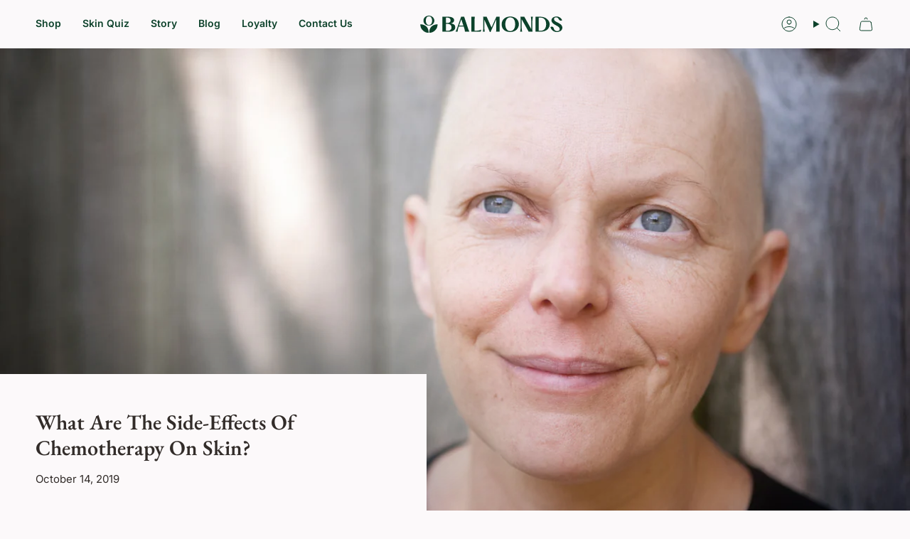

--- FILE ---
content_type: image/svg+xml
request_url: https://balmonds.com/cdn/shop/files/Balmonds_Mark_Light_v2.svg?v=1713262492&width=30
body_size: -235
content:
<svg viewBox="0 0 132.1 127.7" xmlns="http://www.w3.org/2000/svg" id="Layer_1"><defs><style>.cls-1{fill:#f5f5f5;stroke-width:0px;}</style></defs><path d="M43.3,77.1s0,0,0,0c0,0,0,0,0,0Z" class="cls-1"></path><path d="M32,118.7c-5.6-3.3-10.6-7.3-15-12.1-4.4-4.7-8-10.1-10.9-16-2.9-5.9-4.8-12.3-5.8-18.9-.2-1.2-.3-2.4-.4-3.6.2,0,.4,0,.6-.1.3,0,.6-.1.9-.2.2,0,.4,0,.5,0,0,0,.1,0,.2,0,.9-.1,1.8-.2,2.7-.3,1.1-.1,2.2-.2,3.3-.2,1.3,0,2.5,0,3.8,0,1.4,0,2.8,0,4.2.2.7,0,1.5.1,2.2.2.4,0,.8,0,1.1.1,0,0,.2,0,.3,0,0,0,0,0,.1,0,0,0,.1,0,.1,0,.1,0,.2,0,.3,0,1.6.2,3.1.5,4.7.9,1.6.4,3.2.8,4.8,1.3.8.3,1.6.6,2.4.9.4.2.8.3,1.2.5,0,0,.1,0,.2,0,0,0,0,0,.1,0,.2,0,.4.2.6.3,1.6.7,3.2,1.6,4.8,2.5.8.5,1.5,1,2.3,1.5.4.3.8.5,1.2.8.2.1.4.3.6.4,0,0,.2.1.3.2t0,0s0,0,0,0c1.5,1.2,3,2.5,4.4,3.9.7.7,1.4,1.5,2.1,2.3.3.4.7.8,1,1.2,0,.1.2.2.3.3,0,0,0,0,0,0,.2.2.3.4.5.6,1.3,1.8,2.5,3.7,3.6,5.6.6,1,1.1,2.1,1.6,3.2.3.6.5,1.1.8,1.7,0,0,0,.2,0,.2h0c0,.1.1.3.2.4.1.3.2.6.4.9,1,2.5,1.8,5.1,2.5,7.7.8,2.9,1.4,5.9,1.8,8.8,0,.4.1.8.2,1.2,0,0,0,.2,0,.2h0c0,.2,0,.5,0,.7.1.8.2,1.6.3,2.4.2,1.7.3,3.5.4,5.2,0,1.3.1,2.6.1,3.9-4.5-.1-9-.7-13.4-1.7-6.5-1.5-12.5-3.9-18.2-7.3Z" class="cls-1"></path><path d="M129.1,82.1c-1.9,6.2-4.8,12-8.5,17.3-3.6,5.2-8,10-13,14-4.9,3.9-10.6,7.3-16.4,9.6-6.1,2.5-12.7,4-19.2,4.5-1.3.1-2.6.2-3.9.2,0-2.7,0-5.5.3-8.2,0-.8.1-1.5.2-2.3,0-.4,0-.8.1-1.1,0,0,0-.2,0-.3h0c0-.2,0-.4,0-.5.2-1.4.4-2.8.7-4.2.5-2.6,1.2-5.2,2-7.7.4-1.2.8-2.4,1.3-3.5.1-.3.2-.6.4-.9,0-.1.3-.6,0-.1,0-.1.1-.3.2-.4.2-.6.5-1.1.7-1.6,1-2.1,2.1-4.1,3.3-6,.6-.9,1.2-1.8,1.9-2.7.2-.2.3-.4.5-.7,0-.1.2-.2.2-.3v-.2c.1,0,.2,0,.2,0,0,0,0,0,0,0,0,0,0-.1.1-.1,0-.1.2-.2.3-.3.2-.2.3-.4.5-.6,1.3-1.6,2.7-3.1,4.2-4.6.7-.7,1.5-1.4,2.2-2,.4-.3.8-.7,1.2-1,.2-.2.4-.3.6-.5.1,0,.2-.2.3-.2,0,0,0,0,0,0h0c1.5-1.2,3.1-2.3,4.8-3.3,1.6-1,3.2-1.9,4.9-2.7.8-.4,1.6-.8,2.5-1.2.4-.2.8-.4,1.2-.5,0,0,0,0,0,0,0,0,.2,0,.2,0,.2,0,.4-.2.6-.3,1.6-.6,3.2-1.2,4.8-1.8,1.5-.5,3.1-.9,4.7-1.3,1.5-.4,2.9-.7,4.4-1,1.3-.3,2.7-.5,4.1-.7.3,0,.6,0,.9-.1,0,0,0,0,.1,0,.2,0,.3,0,.5,0,.6,0,1.2-.1,1.8-.2,1-.1,2.1-.2,3.1-.3.8,0,1.6,0,2.4-.1.4,0,.8,0,1.2,0,0,6.2-1.1,12.3-3,18.3Z" class="cls-1"></path><path d="M66.1,0C42.3,0,25,15.4,25,36.6s14.1,36.6,41.1,36.6,41.2-18.4,41.2-36.6S89.9,0,66.1,0ZM66.1,5.1c14.6,0,23.7,12.3,23.7,32.1s-9.3,32.1-23.7,32.1-23.6-12.6-23.6-32.1c0-19.8,9.1-32.1,23.6-32.1Z" class="cls-1"></path></svg>

--- FILE ---
content_type: image/svg+xml
request_url: https://balmonds.com/cdn/shop/files/Balmonds_Logo_2024_v3-02.svg?v=1713261443&width=180
body_size: 138
content:
<svg viewBox="0 0 283.5 35.9" xmlns="http://www.w3.org/2000/svg" id="Layer_1"><defs><style>.cls-1{fill:#fbf9fa;stroke-width:0px;}</style></defs><path d="M160.4,0c-11.8,0-20.3,7.5-20.3,17.9s7,18,20.3,18,20.3-9,20.3-18c0-10.4-8.6-17.9-20.3-17.9ZM160.4,2.1c7.2,0,11.7,6.1,11.7,15.9s-4.6,15.9-11.7,15.9-11.7-6.2-11.7-15.9c0-9.8,4.5-15.9,11.7-15.9Z" class="cls-1"></path><path d="M209.1,1.2c.6,2.5,1.1,7.4,1.1,11.9v16.5L193.6.5h-9.2v.7c.4,1.7.5,3.1.5,5.6v15.7c0,4.5-.4,9.4-1.1,12l-.2.7h5l-.2-.7c-.6-2.5-1.1-7.4-1.1-11.9V6.2l16.6,29h9.3v-.7c-.4-1.6-.5-3.1-.5-5.6v-15.8c0-4.5.5-9.4,1.1-11.9l.2-.7h-5l.2.7Z" class="cls-1"></path><path d="M272.2,13.9c-4.3-2.2-8.4-4.3-8.4-7.6s2.2-4.3,5.1-4.3,1.1,0,1.7.2c0,0,0,0,0,0,.2,0,.3.1.5.2,2.5.9,3.5,3.2,3.5,3.2,3.9,6.8,8.4,3,8.4,3C279-.1,270.5,0,270.5,0c0,0,0,0,0,0-.3,0-.6,0-.9,0-6.8,0-11.8,3.8-11.8,9s5.4,8.6,10.6,11.3c4.5,2.4,8.8,4.6,8.8,8.5s-2.5,5-6.1,5-1.3,0-1.9-.2c0,0-.2,0-.3,0-3.7-.8-5.1-4.2-5.1-4.2-1.6-4.7-1.9-4.6-3.1-5.4-2.5-1.6-5.3.6-5.3.6,2.8,10,12.2,11,12.2,11,0,0,0,0,0,0,.9.2,1.9.2,2.8.2,7.5,0,13-4.2,13-10.1,0-6.2-6-9.2-11.2-11.9Z" class="cls-1"></path><path d="M20.6,15.9c4.8-1.2,7.3-3.6,7.3-7.2C27.9,3.4,22.5.5,12.9.5H0v34.7h14.6c10,0,15.9-3.7,15.9-9.9s-3.6-8-10-9.4ZM8.3,2.5h2.8c5.6,0,8.4,2.1,8.4,6.4s-2.8,6.1-8.4,6.1h-2.8V2.5ZM12.5,33.1h-4.2v-16.1h4.3c5.4,0,9,3.3,9,8.1s-3.6,8-9.1,8Z" class="cls-1"></path><path d="M91,30.9c-4,1.4-8.8,2.2-13.5,2.2h-1.2V6.8c0-2.4.1-3.9.4-5.6v-.7c.1,0-8.2,0-8.2,0v34.7h22.3l1.2-4.6-1.1.4Z" class="cls-1"></path><path d="M231.5.5h-11.7v4.6c0,.5,0,1.1,0,1.7v22.2c0,.6,0,1.2,0,1.7v4.6h11.7c16.3,0,22-8.9,22-17.2S245.1.5,231.5.5ZM231.5,33.1h-3.7V2.5h3.7c8.8,0,13.6,5.5,13.6,15.4s-5,15.2-13.6,15.2Z" class="cls-1"></path><path d="M127,34.5v.7c-.1,0,8.3,0,8.3,0V.5h-7.6l-11.5,25L104.7.5h-8.3v.7c.4,1.7.5,3.2.5,5.6v15.7c0,4.5-.4,9.4-1,12l-.2.7h4.5v-.7c-.7-2.7-1.1-7.7-1.1-11.9V7.2l13,28.5h1.8l13.5-29.2v22.4c0,2.4,0,3.9-.4,5.6Z" class="cls-1"></path><path d="M63.4,34c-.8-1.8-2-4.2-3.1-7.5L51.5.5h-7.1l-6.2,17.2-2.7,7.6c-1.7,4.7-3.2,7.9-3.9,9l-.5.9h5.1v-.6c0-1.8.7-6.2,2.3-10.6l.2-.6h11.8l1.3,4c.8,2.4,1.3,5.5,1.4,7.3v.6h10.7l-.5-1.1ZM39.6,21.1l5.2-14.8,5,14.8h-10.2Z" class="cls-1"></path></svg>

--- FILE ---
content_type: image/svg+xml
request_url: https://balmonds.com/cdn/shop/files/Balmonds_Brand_Mark_Dark_Logo.svg?v=1758118865&width=200
body_size: 600
content:
<svg viewBox="0 0 580.4 68.9" xmlns="http://www.w3.org/2000/svg" id="Layer_4_copy"><defs><style>.cls-1{fill:#0c422b;}</style></defs><path d="M367.7,3.4c-20.3,0-35.1,13-35.1,31s12.1,31.1,35.1,31.1,35.2-15.6,35.2-31.1c0-18-14.8-31-35.2-31ZM367.7,7c12.5,0,20.2,10.5,20.2,27.4s-7.9,27.4-20.2,27.4-20.1-10.8-20.1-27.4c0-16.9,7.7-27.4,20.1-27.4Z" class="cls-1"></path><path d="M451.9,5.5c1.1,4.4,1.9,12.9,1.9,20.6v28.6l-28.7-50.5h-15.9l.2,1.2c.5,2.9.7,5.4.7,9.6v27.2c0,7.8-.8,16.3-1.9,20.7l-.3,1.3h8.6l-.3-1.3c-1.1-4.4-1.9-12.9-1.9-20.6V14.2l28.6,50h16l-.2-1.2c-.5-2.8-.7-5.4-.7-9.6v-27.3c0-7.9.8-16.3,2-20.6l.3-1.3h-8.7l.3,1.3Z" class="cls-1"></path><path d="M561,27.5c-7.5-3.8-14.6-7.4-14.6-13.2s3.7-7.4,8.9-7.4,2,.1,2.9.4c0,0,0,0,0,0,.3,0,.5.2.8.3,4.4,1.6,6,5.5,6,5.5,6.7,11.8,14.6,5.1,14.6,5.1-7-15-21.7-14.7-21.7-14.7,0,0,0,0,0,0-.5,0-1,0-1.5,0-11.8,0-20.4,6.6-20.4,15.6s9.3,14.8,18.4,19.6c7.8,4.1,15.2,8,15.2,14.6s-4.4,8.6-10.6,8.6-2.2-.1-3.2-.4c-.2,0-.3,0-.5-.1-6.5-1.4-8.8-7.2-8.8-7.2-2.8-8.1-3.3-8-5.4-9.3-4.4-2.7-9.2,1.1-9.2,1.1,4.8,17.4,21.1,19.1,21.1,19.1,0,0,0,0,0,0,1.6.3,3.2.4,4.9.4,13,0,22.5-7.3,22.5-17.4,0-10.7-10.3-16-19.4-20.6Z" class="cls-1"></path><path d="M126,30.9c8.4-2,12.6-6.2,12.6-12.4,0-9.2-9.2-14.2-26-14.2h-22.2v59.9h25.3c17.3,0,27.6-6.4,27.6-17s-6.2-13.9-17.2-16.2ZM104.9,7.8h4.8c9.6,0,14.5,3.7,14.5,11s-4.9,10.6-14.5,10.6h-4.8V7.8ZM112.2,60.7h-7.3v-27.8h7.5c9.3,0,15.6,5.7,15.6,14.1s-6.2,13.7-15.8,13.7Z" class="cls-1"></path><path d="M247.7,56.9c-7,2.4-15.3,3.8-23.4,3.8h-2V15.1c0-4.1.2-6.7.6-9.6l.2-1.2h-14.3v59.9h38.6l2.1-8-1.8.6Z" class="cls-1"></path><path d="M490.6,4.3h-20.1v7.9c0,.9,0,1.8,0,2.9v38.3c0,1.1,0,2,0,2.9v7.9h20.1c28.1,0,38.1-15.4,38.1-29.8s-14.6-30.1-38.1-30.1ZM490.6,60.7h-6.4V7.8h6.4c15.2,0,23.6,9.4,23.6,26.6s-8.6,26.3-23.6,26.3Z" class="cls-1"></path><path d="M310,63l-.2,1.2h14.5V4.3h-13.1l-19.9,43.1-20-43.1h-14.3l.2,1.2c.5,2.9.6,5.5.6,9.6v27.2c0,7.8-.7,16.3-1.7,20.7l-.3,1.3h7.9l-.2-1.2c-1-4.7-1.7-13.4-1.7-20.6V15.9l22.5,49.3h3.1l23.2-50.5v38.8c0,4.1-.2,6.7-.6,9.6Z" class="cls-1"></path><path d="M200.1,62.2c-1.5-3.1-3.5-7.3-5.3-13l-15.3-45h-12.2l-10.7,29.7-4.7,13.2c-2.9,8.1-5.6,13.7-6.7,15.5l-.9,1.5h8.8v-1c0-3,1.2-10.8,4-18.4l.4-1h20.3l2.3,6.9c1.4,4.1,2.3,9.5,2.5,12.6v1h18.5l-.9-2ZM158.8,39.9l9-25.5,8.6,25.5h-17.6Z" class="cls-1"></path><path d="M70,44.3c-1,3.3-2.6,6.5-4.6,9.3-1.9,2.8-4.3,5.4-7,7.5-2.6,2.1-5.7,3.9-8.8,5.2-3.3,1.3-6.8,2.2-10.4,2.4-.7,0-1.4,0-2.1,0,0-1.5,0-2.9.2-4.4,0-.4,0-.8.1-1.2,0-.2,0-.4,0-.6,0,0,0,0,0-.1h0c0-.1,0-.2,0-.3.1-.8.2-1.5.4-2.3.3-1.4.6-2.8,1.1-4.2.2-.6.4-1.3.7-1.9,0-.2.1-.3.2-.5,0,0,.1-.3,0,0,0,0,0-.1,0-.2.1-.3.3-.6.4-.9.5-1.1,1.1-2.2,1.8-3.3.3-.5.6-1,1-1.5,0-.1.2-.2.3-.4,0,0,0-.1.1-.2,0,0,0,0,0,0,0,0,0,0,0,0,0,0,0,0,0,0,0,0,0,0,0,0,0,0,0-.1.1-.2,0-.1.2-.2.3-.3.7-.9,1.5-1.7,2.3-2.5.4-.4.8-.7,1.2-1.1.2-.2.4-.4.6-.5.1,0,.2-.2.3-.2,0,0,.1,0,.2-.1,0,0,0,0,0,0,0,0,0,0,0,0,.8-.6,1.7-1.2,2.6-1.8.9-.5,1.7-1,2.6-1.5.4-.2.9-.4,1.3-.6.2,0,.4-.2.7-.3,0,0,0,0,0,0,0,0,0,0,.1,0,.1,0,.2,0,.3-.1.9-.3,1.7-.7,2.6-.9.8-.3,1.7-.5,2.5-.7.8-.2,1.6-.4,2.4-.5.7-.1,1.5-.3,2.2-.4.2,0,.3,0,.5,0,0,0,0,0,0,0,0,0,.2,0,.3,0,.3,0,.6,0,.9-.1.6,0,1.1-.1,1.7-.1.4,0,.9,0,1.3,0,.2,0,.4,0,.7,0,0,3.4-.6,6.6-1.6,9.9Z" class="cls-1"></path><path d="M1.6,44.3c1,3.3,2.6,6.5,4.6,9.3,1.9,2.8,4.3,5.4,7,7.5,2.6,2.1,5.7,3.9,8.8,5.2,3.3,1.3,6.8,2.2,10.4,2.4.7,0,1.4,0,2.1,0,0-1.5,0-2.9-.2-4.4,0-.4,0-.8-.1-1.2,0-.2,0-.4,0-.6,0,0,0,0,0-.1h0c0-.1,0-.2,0-.3-.1-.8-.2-1.5-.4-2.3-.3-1.4-.6-2.8-1.1-4.2-.2-.6-.4-1.3-.7-1.9,0-.2-.1-.3-.2-.5,0,0-.1-.3,0,0,0,0,0-.1,0-.2-.1-.3-.3-.6-.4-.9-.5-1.1-1.1-2.2-1.8-3.3-.3-.5-.6-1-1-1.5,0-.1-.2-.2-.3-.4,0,0,0-.1-.1-.2,0,0,0,0,0,0,0,0,0,0,0,0,0,0,0,0,0,0,0,0,0,0,0,0,0,0,0-.1-.1-.2,0-.1-.2-.2-.3-.3-.7-.9-1.5-1.7-2.3-2.5-.4-.4-.8-.7-1.2-1.1-.2-.2-.4-.4-.6-.5-.1,0-.2-.2-.3-.2,0,0-.1,0-.2-.1,0,0,0,0,0,0,0,0,0,0,0,0-.8-.6-1.7-1.2-2.6-1.8-.9-.5-1.7-1-2.6-1.5-.4-.2-.9-.4-1.3-.6-.2,0-.4-.2-.7-.3,0,0,0,0,0,0,0,0,0,0-.1,0-.1,0-.2,0-.3-.1-.9-.3-1.7-.7-2.6-.9-.8-.3-1.7-.5-2.5-.7-.8-.2-1.6-.4-2.4-.5-.7-.1-1.5-.3-2.2-.4-.2,0-.3,0-.5,0,0,0,0,0,0,0,0,0-.2,0-.3,0-.3,0-.6,0-.9-.1-.6,0-1.1-.1-1.7-.1-.4,0-.9,0-1.3,0-.2,0-.4,0-.7,0,0,3.4.6,6.6,1.6,9.9Z" class="cls-1"></path><path d="M35.8,0C23,0,13.6,8.3,13.6,19.7s7.6,19.8,22.1,19.8,22.2-9.9,22.2-19.8S48.6,0,35.8,0ZM35.8,2.7c7.9,0,12.8,6.6,12.8,17.3s-5,17.3-12.8,17.3-12.7-6.8-12.7-17.3S27.9,2.7,35.8,2.7Z" class="cls-1"></path></svg>

--- FILE ---
content_type: image/svg+xml
request_url: https://balmonds.com/cdn/shop/files/Balmonds_Mark_Light_v2.svg?v=1713262492&width=50
body_size: -95
content:
<svg viewBox="0 0 132.1 127.7" xmlns="http://www.w3.org/2000/svg" id="Layer_1"><defs><style>.cls-1{fill:#f5f5f5;stroke-width:0px;}</style></defs><path d="M43.3,77.1s0,0,0,0c0,0,0,0,0,0Z" class="cls-1"></path><path d="M32,118.7c-5.6-3.3-10.6-7.3-15-12.1-4.4-4.7-8-10.1-10.9-16-2.9-5.9-4.8-12.3-5.8-18.9-.2-1.2-.3-2.4-.4-3.6.2,0,.4,0,.6-.1.3,0,.6-.1.9-.2.2,0,.4,0,.5,0,0,0,.1,0,.2,0,.9-.1,1.8-.2,2.7-.3,1.1-.1,2.2-.2,3.3-.2,1.3,0,2.5,0,3.8,0,1.4,0,2.8,0,4.2.2.7,0,1.5.1,2.2.2.4,0,.8,0,1.1.1,0,0,.2,0,.3,0,0,0,0,0,.1,0,0,0,.1,0,.1,0,.1,0,.2,0,.3,0,1.6.2,3.1.5,4.7.9,1.6.4,3.2.8,4.8,1.3.8.3,1.6.6,2.4.9.4.2.8.3,1.2.5,0,0,.1,0,.2,0,0,0,0,0,.1,0,.2,0,.4.2.6.3,1.6.7,3.2,1.6,4.8,2.5.8.5,1.5,1,2.3,1.5.4.3.8.5,1.2.8.2.1.4.3.6.4,0,0,.2.1.3.2t0,0s0,0,0,0c1.5,1.2,3,2.5,4.4,3.9.7.7,1.4,1.5,2.1,2.3.3.4.7.8,1,1.2,0,.1.2.2.3.3,0,0,0,0,0,0,.2.2.3.4.5.6,1.3,1.8,2.5,3.7,3.6,5.6.6,1,1.1,2.1,1.6,3.2.3.6.5,1.1.8,1.7,0,0,0,.2,0,.2h0c0,.1.1.3.2.4.1.3.2.6.4.9,1,2.5,1.8,5.1,2.5,7.7.8,2.9,1.4,5.9,1.8,8.8,0,.4.1.8.2,1.2,0,0,0,.2,0,.2h0c0,.2,0,.5,0,.7.1.8.2,1.6.3,2.4.2,1.7.3,3.5.4,5.2,0,1.3.1,2.6.1,3.9-4.5-.1-9-.7-13.4-1.7-6.5-1.5-12.5-3.9-18.2-7.3Z" class="cls-1"></path><path d="M129.1,82.1c-1.9,6.2-4.8,12-8.5,17.3-3.6,5.2-8,10-13,14-4.9,3.9-10.6,7.3-16.4,9.6-6.1,2.5-12.7,4-19.2,4.5-1.3.1-2.6.2-3.9.2,0-2.7,0-5.5.3-8.2,0-.8.1-1.5.2-2.3,0-.4,0-.8.1-1.1,0,0,0-.2,0-.3h0c0-.2,0-.4,0-.5.2-1.4.4-2.8.7-4.2.5-2.6,1.2-5.2,2-7.7.4-1.2.8-2.4,1.3-3.5.1-.3.2-.6.4-.9,0-.1.3-.6,0-.1,0-.1.1-.3.2-.4.2-.6.5-1.1.7-1.6,1-2.1,2.1-4.1,3.3-6,.6-.9,1.2-1.8,1.9-2.7.2-.2.3-.4.5-.7,0-.1.2-.2.2-.3v-.2c.1,0,.2,0,.2,0,0,0,0,0,0,0,0,0,0-.1.1-.1,0-.1.2-.2.3-.3.2-.2.3-.4.5-.6,1.3-1.6,2.7-3.1,4.2-4.6.7-.7,1.5-1.4,2.2-2,.4-.3.8-.7,1.2-1,.2-.2.4-.3.6-.5.1,0,.2-.2.3-.2,0,0,0,0,0,0h0c1.5-1.2,3.1-2.3,4.8-3.3,1.6-1,3.2-1.9,4.9-2.7.8-.4,1.6-.8,2.5-1.2.4-.2.8-.4,1.2-.5,0,0,0,0,0,0,0,0,.2,0,.2,0,.2,0,.4-.2.6-.3,1.6-.6,3.2-1.2,4.8-1.8,1.5-.5,3.1-.9,4.7-1.3,1.5-.4,2.9-.7,4.4-1,1.3-.3,2.7-.5,4.1-.7.3,0,.6,0,.9-.1,0,0,0,0,.1,0,.2,0,.3,0,.5,0,.6,0,1.2-.1,1.8-.2,1-.1,2.1-.2,3.1-.3.8,0,1.6,0,2.4-.1.4,0,.8,0,1.2,0,0,6.2-1.1,12.3-3,18.3Z" class="cls-1"></path><path d="M66.1,0C42.3,0,25,15.4,25,36.6s14.1,36.6,41.1,36.6,41.2-18.4,41.2-36.6S89.9,0,66.1,0ZM66.1,5.1c14.6,0,23.7,12.3,23.7,32.1s-9.3,32.1-23.7,32.1-23.6-12.6-23.6-32.1c0-19.8,9.1-32.1,23.6-32.1Z" class="cls-1"></path></svg>